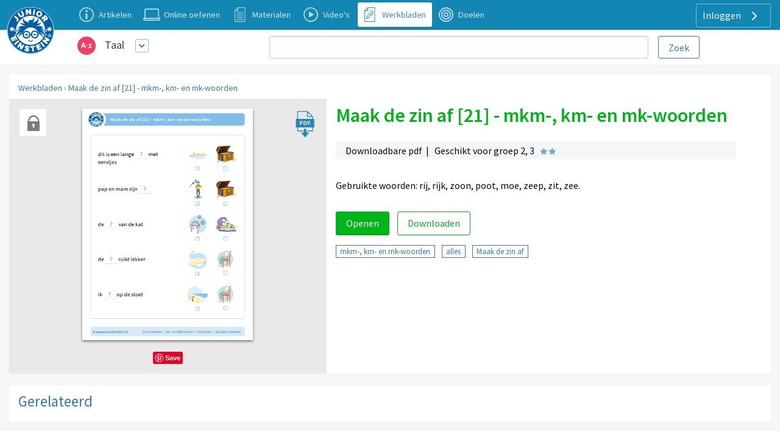

--- FILE ---
content_type: text/html; charset=UTF-8
request_url: https://www.taal-oefenen.nl/werkbladen/maak-de-zin-af-21-mkm--km-en-mk-woorden
body_size: 9739
content:
<!DOCTYPE html>
<html lang="nl-NL">
<head>
    


                <meta charset="UTF-8"/>
<meta name="viewport" content="width=device-width, initial-scale=1">
    



<meta name="generator" content="Junior Einstein BV">

    
    <title>Maak de zin af [21] - mkm-, km- en mk-woorden</title>
    <meta name="keywords" content="werkblad,taal groep 3, blok 3, zinnen, welk plaatje hoort bij de zin?">
    <meta name="description" content="Is dit werkblad wat voor jou: maak de zin af [21] - mkm-, km- en mk-woorden?">
    <meta property="og:url" content="https://www.taal-oefenen.nl/werkbladen/maak-de-zin-af-21-mkm--km-en-mk-woorden"/>
    <meta property="og:type" content="worksheet"/>
    <meta property="og:title" content="Maak de zin af [21] - mkm-, km- en mk-woorden"/>
    <meta property="og:description" content="Gebruikte woorden: rij, rijk, zoon, poot, moe, zeep, zit, zee."/>
    <meta property="og:image" content="https://assets.junioreinstein.nl/nl_junioreinstein/worksheet/29000/28764/5ebbff21986ac.png"/>
                <link href="/template/css/app.css?1700" rel="stylesheet" />
        <link href="/template/css/support.css?1700" rel="stylesheet" />
        <link href="/template/css/exercise_table.css?1700" rel="stylesheet" />
        <link href="/template/css/worksheet-section.css?1700" rel="stylesheet"/>
    
    <link href="/template/css/support.css?1700" rel="stylesheet"/>

    <link rel="apple-touch-icon" sizes="180x180"
      href="/template/images/labels/nl_junioreinstein/icons/apple-touch-icon.png?1700">
<link rel="icon" type="image/png" sizes="32x32"
      href="/template/images/labels/nl_junioreinstein/icons/favicon-32x32.png?1700">
<link rel="icon" type="image/png" sizes="16x16"
      href="/template/images/labels/nl_junioreinstein/icons/favicon-16x16.png?1700">
<link rel="manifest" href="/template/images/labels/nl_junioreinstein/icons/site.webmanifest?1700">
<link rel="mask-icon" href="/template/images/labels/nl_junioreinstein/icons/safari-pinned-tab.svg?1700"
      color="#5bbad5">
<meta name="msapplication-TileColor" content="#da532c">
<meta name="theme-color" content="#ffffff">    <script>(function(w,d,u){w.readyQ=[];w.bindReadyQ=[];function p(x,y){if(x=="ready"){w.bindReadyQ.push(y);}else{w.readyQ.push(x);}};var a={ready:p,bind:p};w.$=w.jQuery=function(f){if(f===d||f===u){return a}else{p(f)}}})(window,document)</script>

            <link rel="canonical" href="https://www.taal-oefenen.nl/werkbladen/maak-de-zin-af-21-mkm--km-en-mk-woorden">
    </head>
<body class="nl_junioreinstein support-base">
<div id="audio_wrapper" style="display:none;">
    <audio id="nexus_audio_player" controls="controls">
    </audio>
</div>







    <div style="position: absolute;z-index: 99">
    <a href="https://www.junioreinstein.nl">
        <img src="/template/images/labels/nl_junioreinstein/logo.svg?1700"
             class="logo-large-svg support-logo">
    </a>
</div>

    <div class="grid-x grid-padding-x support-header-container align-middle" style="margin-top: 0">
        <div class="small-12 large-3 xlarge-4 large-order-2 cell support-user-menu-container" style="text-align: right;">
                        <a href="#" class="pulldown-user" style="display: none">
        </a>

    

    <div class="hide-for-small-only">
        <div class="pulldown user-menu" id="user-pulldown-content" style="display:none;">
            
                
                    <div class="grid-container full user-menu-item">
    <a href="https://www.junioreinstein.nl/">
        <div class="grid-x">
                        <div class="cell shrink icon-container">
                    <img src="/template/images/icons/home.svg" alt="Home-icon">
            </div>
                        <div class="cell auto item-title-container" style="text-align: left;">
                Home
            </div>
                            <div class="cell shrink item-arrow-container">
                    <i class="JE-icon-arrow JE-icon-general" style="color:#377aab;"></i>
                </div>

            

        </div>
    </a>
</div>







                                
            
                                
                    <div class="grid-container full user-menu-group">

    <a href="https://www.junioreinstein.nl/online/home">
        <div class="grid-x">
                        <div class="cell auto item-title-container" style="text-align: left;">
                Particulieren
            </div>
                                                            

        </div>
    </a>

    <div class="grid-x">
        <div class="cell">
            
                <div class="grid-container full user-menu-item">
    <a href="https://www.junioreinstein.nl/online/home">
        <div class="grid-x">
                        <div class="cell shrink icon-container">
                    <img src="/template/images/icons/online.svg" alt="Online oefenen-icon">
            </div>
                        <div class="cell auto item-title-container" style="text-align: left;">
                Online oefenen
            </div>
                            <div class="cell shrink item-arrow-container">
                    <i class="JE-icon-arrow JE-icon-general" style="color:#377aab;"></i>
                </div>

            

        </div>
    </a>
</div>







            
                <div class="grid-container full user-menu-item">
    <a href="https://www.junioreinstein.nl/online/subscriptions">
        <div class="grid-x">
                        <div class="cell shrink icon-container">
                    <img src="/template/images/icons/price.svg" alt="Prijzen en bestellen-icon">
            </div>
                        <div class="cell auto item-title-container" style="text-align: left;">
                Prijzen en bestellen
            </div>
                            <div class="cell shrink item-arrow-container">
                    <i class="JE-icon-arrow JE-icon-general" style="color:#377aab;"></i>
                </div>

            

        </div>
    </a>
</div>







            
                <div class="grid-container full user-menu-item">
    <a href="https://www.junioreinstein.nl/online/reviews">
        <div class="grid-x">
                        <div class="cell shrink icon-container">
                    <img src="/template/images/icons/reviews.svg" alt="Reviews-icon">
            </div>
                        <div class="cell auto item-title-container" style="text-align: left;">
                Reviews
            </div>
                            <div class="cell shrink item-arrow-container">
                    <i class="JE-icon-arrow JE-icon-general" style="color:#377aab;"></i>
                </div>

            

        </div>
    </a>
</div>







            
                <div class="grid-container full user-menu-item">
    <a href="https://webshop.junioreinstein.nl">
        <div class="grid-x">
                        <div class="cell shrink icon-container">
                    <img src="/template/images/icons/book.svg" alt="Leer- en oefenboeken-icon">
            </div>
                        <div class="cell auto item-title-container" style="text-align: left;">
                Leer- en oefenboeken
            </div>
                            <div class="cell shrink item-arrow-container">
                    <i class="JE-icon-arrow JE-icon-general" style="color:#377aab;"></i>
                </div>

            

        </div>
    </a>
</div>







                    </div>
    </div>


</div>




                
            
                                
                    <div class="grid-container full user-menu-group">

    <a href="https://www.junioreinstein.nl/school">
        <div class="grid-x">
                        <div class="cell auto item-title-container" style="text-align: left;">
                Scholen
            </div>
                                                            

        </div>
    </a>

    <div class="grid-x">
        <div class="cell">
            
                <div class="grid-container full user-menu-item">
    <a href="https://www.junioreinstein.nl/school/online">
        <div class="grid-x">
                        <div class="cell shrink icon-container">
                    <img src="/template/images/icons/online.svg" alt="Online leer- en oefenplatform-icon">
            </div>
                        <div class="cell auto item-title-container" style="text-align: left;">
                Online leer- en oefenplatform
            </div>
                            <div class="cell shrink item-arrow-container">
                    <i class="JE-icon-arrow JE-icon-general" style="color:#377aab;"></i>
                </div>

            

        </div>
    </a>
</div>







            
                <div class="grid-container full user-menu-item">
    <a href="https://www.junioreinstein.nl/school/worksheet">
        <div class="grid-x">
                        <div class="cell shrink icon-container">
                    <img src="/template/images/icons/worksheet.svg" alt="Premium werkbladencollectie-icon">
            </div>
                        <div class="cell auto item-title-container" style="text-align: left;">
                Premium werkbladencollectie
            </div>
                            <div class="cell shrink item-arrow-container">
                    <i class="JE-icon-arrow JE-icon-general" style="color:#377aab;"></i>
                </div>

            

        </div>
    </a>
</div>







            
                <div class="grid-container full user-menu-item">
    <a href="https://www.junioreinstein.nl/school/publisher">
        <div class="grid-x">
                        <div class="cell shrink icon-container">
                    <img src="/template/images/icons/book.svg" alt="Educatieve boeken-icon">
            </div>
                        <div class="cell auto item-title-container" style="text-align: left;">
                Educatieve boeken
            </div>
                            <div class="cell shrink item-arrow-container">
                    <i class="JE-icon-arrow JE-icon-general" style="color:#377aab;"></i>
                </div>

            

        </div>
    </a>
</div>







                    </div>
    </div>


</div>




                
            
                
                    <div class="grid-container full user-menu-item">
    <a href="https://www.junioreinstein.nl/instruction/faq">
        <div class="grid-x">
                        <div class="cell shrink icon-container">
                    <img src="/template/images/icons/faq.svg" alt="Veelgestelde vragen-icon">
            </div>
                        <div class="cell auto item-title-container" style="text-align: left;">
                Veelgestelde vragen
            </div>
                            <div class="cell shrink item-arrow-container">
                    <i class="JE-icon-arrow JE-icon-general" style="color:#377aab;"></i>
                </div>

            

        </div>
    </a>
</div>







                                
            
                                
                    <div class="grid-container full user-menu-group">

    <a href="https://www.junioreinstein.nl/about/home">
        <div class="grid-x">
                        <div class="cell auto item-title-container" style="text-align: left;">
                Over Junior Einstein
            </div>
                                                            

        </div>
    </a>

    <div class="grid-x">
        <div class="cell">
            
                <div class="grid-container full user-menu-item">
    <a href="https://www.junioreinstein.nl/vacancy">
        <div class="grid-x">
                        <div class="cell shrink icon-container">
                    <img src="/template/images/icons/vacancies.svg" alt="Vacatures-icon">
            </div>
                        <div class="cell auto item-title-container" style="text-align: left;">
                Vacatures
            </div>
                            <div class="cell shrink item-arrow-container">
                    <i class="JE-icon-arrow JE-icon-general" style="color:#377aab;"></i>
                </div>

            

        </div>
    </a>
</div>







            
                <div class="grid-container full user-menu-item">
    <a href="https://www.junioreinstein.nl/contact">
        <div class="grid-x">
                        <div class="cell shrink icon-container">
                    <img src="/template/images/icons/contact.svg" alt="Contact-icon">
            </div>
                        <div class="cell auto item-title-container" style="text-align: left;">
                Contact
            </div>
                            <div class="cell shrink item-arrow-container">
                    <i class="JE-icon-arrow JE-icon-general" style="color:#377aab;"></i>
                </div>

            

        </div>
    </a>
</div>







            
                <div class="grid-container full user-menu-item">
    <a href="https://www.junioreinstein.nl/about/team">
        <div class="grid-x">
                        <div class="cell shrink icon-container">
                    <img src="/template/images/icons/team.svg" alt="Team-icon">
            </div>
                        <div class="cell auto item-title-container" style="text-align: left;">
                Team
            </div>
                            <div class="cell shrink item-arrow-container">
                    <i class="JE-icon-arrow JE-icon-general" style="color:#377aab;"></i>
                </div>

            

        </div>
    </a>
</div>







                    </div>
    </div>


</div>




                
            
                
                    <div class="grid-container full user-menu-item">
    <a href="https://www.junioreinstein.nl/login">
        <div class="grid-x">
                        <div class="cell shrink icon-container">
                    <img src="/template/images/icons/login.svg" alt="Inloggen-icon">
            </div>
                        <div class="cell auto item-title-container" style="text-align: left;">
                Inloggen
            </div>
                            <div class="cell shrink item-arrow-container">
                    <i class="JE-icon-arrow JE-icon-general" style="color:#377aab;"></i>
                </div>

            

        </div>
    </a>
</div>







                                
                    </div>
    </div>


            <div class="show-for-large">
            <div class="text-right user-anon-buttons" style="">

                                    <a href="/login" class="button hollow ghost radius icon">
                        Inloggen
                        <i class="JE-icon-arrow JE-icon-general default-icon right"></i>
                    </a>
                
            </div>
        </div>
    

    <div class="hide-for-large">
        <button id="hamburger-menu" class="button radius hollow  menu-icon float-right" type="button"
                style="border: none;">
            <i class="JE-icon-menu default-icon JE-icon-general right"></i>
        </button>
    </div>



        </div>
        <div class="small-8 medium-11 large-8 xlarge-7 medium-offset-1  large-order-1 cell">
            <ul class="inline-list support-menu new-menu show-for-medium">


                
                                            <li class="">
                            <a href="/instruction/taal">
                                <div style="display:table">
                                    <div class="support-menu-icon Article"></div>
                                    <div class="support-menu-label">
                                        Artikelen                                    </div>
                                </div>
                            </a>
                        </li>
                    
                                                                                                    

                
                    
                                            <li>
                            <a href="/start">
                                <div style="display:table">
                                    <div class="support-menu-icon Exercise"></div>
                                    <div class="support-menu-label">
                                        Online oefenen                                    </div>
                                </div>
                            </a>
                        </li>
                                                                                                    

                
                    
                                                                                    <li class="">
                            <a href="/ondersteunende-materialen">
                                <div style="display:table">
                                    <div class="support-menu-icon LearningResource"></div>
                                    <div class="support-menu-label">
                                        Materialen                                    </div>
                                </div>
                            </a>
                        </li>
                                                            

                
                    
                                                                                                        <li class="">
                            <a href="/videos">
                                <div style="display:table">
                                    <div class="support-menu-icon Video"></div>
                                    <div class="support-menu-label">Video's</div>
                                </div>
                            </a>
                        </li>
                                        

                
                    
                                                                                                                            <li class="active">
                            <a href="/werkbladen">
                                <div style="display:table">
                                    <div class="support-menu-icon Worksheet"></div>
                                    <div class="support-menu-label">Werkbladen</div>
                                </div>
                            </a>
                        </li>
                    

                
                    
                                                                <li class="">
                            <a href="/doelen">
                                <div style="display:table">
                                    <div class="support-menu-icon Goal"
                                    ></div>
                                    <div class="support-menu-label">
                                        Doelen                                    </div>
                                </div>
                            </a>
                        </li>
                                                                                

                
            </ul>
        </div>
    </div>

<div id="mobile-menu"></div>

<div class="grid-container full">
    <div class="grid-x grid-padding-x support-header-second-row" style="background-color: #fff;">

        <div class="small-12 large-offset-1 medium-5 large-3  cell">
            <div class="grid-x pulldown-subsite" style="margin-top: 7px;margin-bottom: 7px;height: 40px;">
                <div class="cell shrink">
                    <img src="https://assets.junioreinstein.nl/nl_junioreinstein/misc/icons/1000/268/606d98f45718f_nl.taaloefenen.svg" alt=""
                         style="width:30px; height: 30px;margin:0 5px 5px 5px;vertical-align: middle;">

                </div>
                <div class="cell auto user-menu-container">
                    
<table style="width: auto; display:inline-block">
    <tr>
        <td style="padding-left:1rem;padding-right: 0.5rem">
            <a href="https://www.taal-oefenen.nl/all_content" class="white">Taal</a>
        </td>
        <td>
            <a href="#" class="dropdown-list button small hollow ghost radius pulldown-sites" style="padding:0.2rem;display: inline-block;margin:0;">
                <i class="JE-icon-arrow-down JE-icon-general"></i>
            </a>
        </td>

    </tr>
</table>

<div id="pulldown-sites-content" class="pulldown" style="display:none;">
    

                    
                <a href="https://www.rekenen-oefenen.nl/all_content?nwt=" class="pulldown-row pulldown-row-sites">
                    <img class="JE-icon-general" src="https://assets.junioreinstein.nl/nl_junioreinstein/misc/icons/1000/267/606d98d2ca6c0_nl.rekenenoefenen.svg" style="width:30px; height: 30px; margin-right: 5px;">
                    Rekenen
                </a>

            
        

    

                    
                <a href="https://www.taal-oefenen.nl/all_content?nwt=" class="pulldown-row pulldown-row-sites">
                    <img class="JE-icon-general" src="https://assets.junioreinstein.nl/nl_junioreinstein/misc/icons/1000/268/606d98f45718f_nl.taaloefenen.svg" style="width:30px; height: 30px; margin-right: 5px;">
                    Taal
                </a>

            
        

    

                    
                <a href="https://www.begrijpend-lezen-oefenen.nl/all_content?nwt=" class="pulldown-row pulldown-row-sites">
                    <img class="JE-icon-general" src="https://assets.junioreinstein.nl/nl_junioreinstein/misc/icons/1000/270/606d857463951_nl.begrijpendlezenoefenen.svg" style="width:30px; height: 30px; margin-right: 5px;">
                    Begrijpend lezen
                </a>

            
        

    

                    
                <a href="https://www.ieptoets-oefenen.nl/all_content?nwt=" class="pulldown-row pulldown-row-sites">
                    <img class="JE-icon-general" src="https://assets.junioreinstein.nl/nl_junioreinstein/misc/icons/1000/271/606d988a1ef8e_nl.ieptoetsoefenen.svg" style="width:30px; height: 30px; margin-right: 5px;">
                    IEP Toets
                </a>

            
        

    

                    
                <a href="https://www.verkeer-oefenen.nl/all_content?nwt=" class="pulldown-row pulldown-row-sites">
                    <img class="JE-icon-general" src="https://assets.junioreinstein.nl/nl_junioreinstein/misc/icons/1000/272/606d990a8e1a6_nl.verkeeroefenen.svg" style="width:30px; height: 30px; margin-right: 5px;">
                    Verkeer
                </a>

            
        

    

                    
                <a href="https://www.natuur-en-techniek-oefenen.nl/all_content?nwt=" class="pulldown-row pulldown-row-sites">
                    <img class="JE-icon-general" src="https://assets.junioreinstein.nl/nl_junioreinstein/misc/icons/1000/273/606d98c5c8ee0_nl.natuurentechniekoefenen.svg" style="width:30px; height: 30px; margin-right: 5px;">
                    Natuur &amp; techniek
                </a>

            
        

    

                    
                <a href="https://www.geschiedenis-oefenen.nl/all_content?nwt=" class="pulldown-row pulldown-row-sites">
                    <img class="JE-icon-general" src="https://assets.junioreinstein.nl/nl_junioreinstein/misc/icons/1000/274/606d8c36b0c90_nl.geschiedenisoefenen.svg" style="width:30px; height: 30px; margin-right: 5px;">
                    Geschiedenis
                </a>

            
        

    

                    
                <a href="https://www.aardrijkskunde-oefenen.nl/all_content?nwt=" class="pulldown-row pulldown-row-sites">
                    <img class="JE-icon-general" src="https://assets.junioreinstein.nl/nl_junioreinstein/misc/icons/1000/275/606d85f90531a_nl.aardrijkskundeoefenen.svg" style="width:30px; height: 30px; margin-right: 5px;">
                    Aardrijkskunde
                </a>

            
        

    

                    
                <a href="https://www.de-tafels-oefenen.nl/all_content?nwt=" class="pulldown-row pulldown-row-sites">
                    <img class="JE-icon-general" src="https://assets.junioreinstein.nl/nl_junioreinstein/misc/icons/1000/276/606d8c2161186_nl.detafelsoefenen.svg" style="width:30px; height: 30px; margin-right: 5px;">
                    De tafels
                </a>

            
        

    

                    
                <a href="https://www.levensbeschouwing-oefenen.nl/all_content?nwt=" class="pulldown-row pulldown-row-sites">
                    <img class="JE-icon-general" src="https://assets.junioreinstein.nl/nl_junioreinstein/misc/icons/1000/277/606d98bb0030e_nl.levensbeschouwingoefenen.svg" style="width:30px; height: 30px; margin-right: 5px;">
                    Levensbeschouwing
                </a>

            
        

    

                    
                <a href="https://www.topo-oefenen.nl/all_content?nwt=" class="pulldown-row pulldown-row-sites">
                    <img class="JE-icon-general" src="https://assets.junioreinstein.nl/nl_junioreinstein/misc/icons/1000/278/606d99008853a_nl.topooefenen.svg" style="width:30px; height: 30px; margin-right: 5px;">
                    Topo
                </a>

            
        

    

                    
                <a href="https://www.kleuters-oefenen.nl/all_content?nwt=" class="pulldown-row pulldown-row-sites">
                    <img class="JE-icon-general" src="https://assets.junioreinstein.nl/nl_junioreinstein/misc/icons/1000/306/606d989b72c87_nl.kleutersoefenen.svg" style="width:30px; height: 30px; margin-right: 5px;">
                    Kleuters
                </a>

            
        

    

                    
                <a href="https://www.junioreinstein.nl/all_content?nwt=" class="pulldown-row pulldown-row-sites">
                    <img class="JE-icon-general" src="https://assets.junioreinstein.nl/nl_junioreinstein/misc/icons/1000/308/606d98937d9ee_nl.junioreinstein.svg" style="width:30px; height: 30px; margin-right: 5px;">
                    JE Leerdoelen
                </a>

            
        

    

                    
                <a href="https://www.engels-oefenen.nl/all_content?nwt=" class="pulldown-row pulldown-row-sites">
                    <img class="JE-icon-general" src="https://assets.junioreinstein.nl/nl_junioreinstein/misc/icons/1000/312/606d8c2c91015_nl.engelsoefenen.svg" style="width:30px; height: 30px; margin-right: 5px;">
                    Engels
                </a>

            
        

    

                    
                <a href="https://spelling.junioreinstein.nl/all_content?nwt=" class="pulldown-row pulldown-row-sites">
                    <img class="JE-icon-general" src="https://assets.junioreinstein.nl/nl_junioreinstein/misc/icons/1000/317/5754c31108484d14d13fd636.svg" style="width:30px; height: 30px; margin-right: 5px;">
                    Spelling
                </a>

            
        

    

                    
                <a href="https://automatiseren.junioreinstein.nl/all_content?nwt=" class="pulldown-row pulldown-row-sites">
                    <img class="JE-icon-general" src="https://assets.junioreinstein.nl/nl_junioreinstein/misc/icons/1000/320/3cd42aba71007d67f3d65486.svg" style="width:30px; height: 30px; margin-right: 5px;">
                    Automatiseren
                </a>

            
        

    

                    
                <a href="https://doorstroomtoets.junioreinstein.nl/all_content?nwt=" class="pulldown-row pulldown-row-sites">
                    <img class="JE-icon-general" src="https://assets.junioreinstein.nl/nl_junioreinstein/misc/icons/1000/321/02540189e33e45ff09e18f45.svg" style="width:30px; height: 30px; margin-right: 5px;">
                    Doorstroomtoets
                </a>

            
        

    

                    
                <a href="https://toetsen.junioreinstein.nl/all_content?nwt=" class="pulldown-row pulldown-row-sites">
                    <img class="JE-icon-general" src="https://assets.junioreinstein.nl/nl_junioreinstein/misc/icons/1000/322/abfe953ff9a16135951ca336.svg" style="width:30px; height: 30px; margin-right: 5px;">
                    Toetsen
                </a>

            
        

    

                    
                <a href="https://lvstoetsen.junioreinstein.nl/all_content?nwt=" class="pulldown-row pulldown-row-sites">
                    <img class="JE-icon-general" src="https://assets.junioreinstein.nl/nl_junioreinstein/misc/icons/1000/322/abfe953ff9a16135951ca336.svg" style="width:30px; height: 30px; margin-right: 5px;">
                    LVS-Toetsen
                </a>

            
        

    </div>

<script>

    $(document).ready(function () {
        $('#pulldown-sites-content').show();
        $('.pulldown-sites').tooltipster({
            // we detach the element from the page and give it to Tooltipster to serve as content
            content: $('#pulldown-sites-content').detach(),
            // if you use a single element as content for several tooltips, set this option to true
            contentCloning: false,
            theme: ['tooltipster-light', 'pulldown-menu'],
            interactive: true,
            trigger: 'custom',
            triggerOpen: {
                mouseenter: true,
                touchstart: true
            },
            triggerClose: {
                mouseleave: true,
                scroll: true,
                tap: true
            }
        });
    });
</script>                </div>


            </div>
        </div>
        
            <div class="small-12 medium-offset-0 medium-7 large-7 xxlarge-6  cell search-holder end">

                <form id="nexus-search-bar" action="/search/query_suggestion">
    <div class="grid-x">
        <div class="cell auto" style="position:relative;">
            <input type="search" style="border-radius:3px;margin-bottom: 0" name="nexusSearchTerm"
                   value=""
                   autocomplete="off"/>
            <div id="nexus-highlight-holder" style=""></div>
        </div>
        <div class="cell shrink">
            <input id="nexus-search-submit" type="submit" value="Zoek"
                   class="button hollow radius" style="padding:10px 1em 9px 1em;margin-bottom: 0;margin-left: 1rem;">
        </div>
    </div>


    <input type="hidden" name="engineName" value="nl-junioreinstein-content-objects">
    <input type="hidden" name="submitActionRoute-name" value="/search/content">
    <input type="hidden" name="token" value="e054f6.Jd6D0icEBIM9LnY_dWIkDqZT6woscyY1Micrl9cWhYc.dOrVpHNudbYLYBJqIClwY8tgnXpkS21XZkVuxOBF_8VnjeiiS1JywFlxAQ">
</form>




            </div>

        

    </div>

</div>









<div class="row small-collapse medium-uncollapse">
    
    <div class="small-12 xxlarge-12 columns support" >
        

<noscript>
    <style type="text/css">
        .pagecontainer {display:none;}
    </style>
    <div class="noscriptmsg">
        <div class="callout error">
            Je hebt javascript niet geactiveerd. Je kunt zonder javascript deze site niet gebruiken.        </div>

    </div>
</noscript>


            <div id="button-nav" class="show-for-small-only">
            <span class="hcat-icon hcat">
                <i class="JE-icon-arrow-left JE-icon-general bluetext small-arrow-left"
                   style="vertical-align:middle"></i>
                <a href="/werkbladen">Werkbladen</a>
            </span>
    </div>

    <div class="row  panel show-for-medium" style="margin-top: 1rem;">
        <div class="small-12 columns breadcrumb" style="padding-top: 10px;">
            <a href="/werkbladen">Werkbladen</a> › <a href="/werkbladen/maak-de-zin-af-21-mkm--km-en-mk-woorden">Maak de zin af [21] - mkm-, km- en mk-woorden</a>
        </div>
    </div>


    <div class="row panel">

        <div class="small-12 medium-7 medium-push-5 worksheet-description columns small-only-text-center">

            <h1>Maak de zin af [21] - mkm-, km- en mk-woorden</h1>


            <div class="row collapse">
                <div class="small-12 hide-for-medium columns worksheet-list-block-image-holder small-only-text-center">
                                            <div class="premium-icon-holder-detail" style="margin-left: 1rem;"></div>
                                        <img alt="" src="https://assets.junioreinstein.nl/nl_junioreinstein/worksheet/29000/28764/5ebbff21986ac.png">
                </div>
                <div class="small-12 columns">

                    <div class="material-features-holder" style="display: block;">
                        <div class="worksheet-features" style="margin-bottom: 0.4rem;display: block">
                            Downloadbare pdf&nbsp;&nbsp;|&nbsp;&nbsp;
                                                            Geschikt voor groep 2, 3
                                                                                        <div class="difficulty-stars stars-2">&nbsp;</div>
                                                    </div>
                    </div>


                    <div class="object-description">
                        Gebruikte woorden: rij, rijk, zoon, poot, moe, zeep, zit, zee.
                    </div>


                </div>
            </div>

            <div class="">

                <form name="form" method="post" novalidate="novalidate">

                <a class="button success radius" href="/werkbladen/maak-de-zin-af-21-mkm--km-en-mk-woorden?print=1">
                    Openen                </a>
                <button type="submit" id="form_button_download" name="form[button_download]" class="button radius success hollow">Downloaden</button>
                <input type="hidden" id="form__token" name="form[_token]" value="6a7.wktI06BBomNZ4kyAgoqWCYOJyJmTa-M0bQfdxlpUEYM.hy4gpJQO_RdvtSnP8rnVeOa5hNDdJ5JsK1GPqQMCWsr6ZguXxwDBCGC0Jw" /></form>

                                
                    

                        <a href="/werkbladen/tags/@42"
                           class="button hollow tiny">
                            mkm-, km- en mk-woorden
                        </a>
                    

                        <a href="/werkbladen/tags/@51"
                           class="button hollow tiny">
                            alles
                        </a>
                    

                        <a href="/werkbladen/tags/@243"
                           class="button hollow tiny">
                            Maak de zin af
                        </a>
                    
                
            </div>
            
            

        </div>
        <div class="show-for-medium medium-5 medium-pull-7 columns worksheet-image-holder">

            <a href="/werkbladen/maak-de-zin-af-21-mkm--km-en-mk-woorden?print=1">
                <div class="">
                                            <div class="premium-icon-holder-detail"></div>
                    
                    <img alt="" src="https://assets.junioreinstein.nl/nl_junioreinstein/worksheet/29000/28764/5ebbff21986ac.png">
                </div>
            </a>
            <div class="social-media" style="text-align: center;margin-top:1rem;">
                <a data-pin-do="buttonPin"
                   data-pin-media="https://assets.junioreinstein.nl/nl_junioreinstein/worksheet/29000/28764/5ebbff21986ac.png"
                   data-pin-id="https://www.taal-oefenen.nl/werkbladen/maak-de-zin-af-21-mkm--km-en-mk-woorden"
                   data-pin-url="https://www.taal-oefenen.nl/werkbladen/maak-de-zin-af-21-mkm--km-en-mk-woorden"
                   data-pin-description="Maak de zin af [21] - mkm-, km- en mk-woorden"
                   href="https://www.pinterest.com/pin/create/button/"></a>
                                                                                                                                                                            </div>
        </div>
    </div>


    <!-- connections -->
            <div class="row panel margin-top" style="margin-bottom: 20px;">
            <div class="small-12 columns" style="padding-top: 10px;padding-bottom: 10px;">
                <h4>Gerelateerd</h4>

            </div>
        </div>
                <div class="row small-up-1 medium-up-2 large-up-3 xlarge-up-4 xxlarge-up-5 collapse connection-blocks">
            


                

                                            <div class="column column-block support-block-container">

    <a href="https://www.taal-oefenen.nl/werkbladen/maak-de-zin-af-19-mkm--km-en-mk-woorden">
        <div class="support-block worksheet">

            
            <div class="support-type-indicator worksheet">
            </div>

            <div class="thumb-container">
                <img class="dropshadow" src="https://assets.junioreinstein.nl/nl_junioreinstein/worksheet/29000/28758/5ebbff210ca1f.png">
            </div>
            <div class="thumb-name">
                <span class="name-support">Maak de zin af [19] - mkm-, km- en mk-woorden</span>
                <div>
                    <span class="thumb-short-info">
                                    Groep 2, 3
                                    </span>
                                            <div class="difficulty-stars stars-2">&nbsp;</div>
                    
                </div>
            </div>

        </div>
    </a>
</div>


            
                                                <div class="column column-block support-block-container">

    <a href="https://www.taal-oefenen.nl/werkbladen/maak-de-zin-af-20-mkm--km-en-mk-woorden">
        <div class="support-block worksheet">

                            <div class="premium-icon-holder">
                </div>
            
            <div class="support-type-indicator worksheet">
            </div>

            <div class="thumb-container">
                <img class="dropshadow" src="https://assets.junioreinstein.nl/nl_junioreinstein/worksheet/29000/28761/5ebbff215c858.png">
            </div>
            <div class="thumb-name">
                <span class="name-support">Maak de zin af [20] - mkm-, km- en mk-woorden</span>
                <div>
                    <span class="thumb-short-info">
                                    Groep 2, 3
                                    </span>
                                            <div class="difficulty-stars stars-2">&nbsp;</div>
                    
                </div>
            </div>

        </div>
    </a>
</div>


            
                                                <div class="column column-block support-block-container">

    <a href="https://www.taal-oefenen.nl/werkbladen/maak-de-zin-af-23-mkm--km-en-mk-woorden">
        <div class="support-block worksheet">

                            <div class="premium-icon-holder">
                </div>
            
            <div class="support-type-indicator worksheet">
            </div>

            <div class="thumb-container">
                <img class="dropshadow" src="https://assets.junioreinstein.nl/nl_junioreinstein/worksheet/29000/28767/5ebbff21d0d9d.png">
            </div>
            <div class="thumb-name">
                <span class="name-support">Maak de zin af [23] - mkm-, km- en mk-woorden</span>
                <div>
                    <span class="thumb-short-info">
                                    Groep 2, 3
                                    </span>
                                            <div class="difficulty-stars stars-2">&nbsp;</div>
                    
                </div>
            </div>

        </div>
    </a>
</div>


            
                                                <div class="column column-block support-block-container">

    <a href="https://www.taal-oefenen.nl/werkbladen/maak-de-zin-af-24-mkm--km-en-mk-woorden">
        <div class="support-block worksheet">

                            <div class="premium-icon-holder">
                </div>
            
            <div class="support-type-indicator worksheet">
            </div>

            <div class="thumb-container">
                <img class="dropshadow" src="https://assets.junioreinstein.nl/nl_junioreinstein/worksheet/29000/28770/5ebbff221c7db.png">
            </div>
            <div class="thumb-name">
                <span class="name-support">Maak de zin af [24] - mkm-, km- en mk-woorden</span>
                <div>
                    <span class="thumb-short-info">
                                    Groep 2, 3
                                    </span>
                                            <div class="difficulty-stars stars-2">&nbsp;</div>
                    
                </div>
            </div>

        </div>
    </a>
</div>


            
                                                <div class="column column-block support-block-container">

    <a href="https://www.taal-oefenen.nl/werkbladen/maak-de-zin-af-25-mkm--km-en-mk-woorden">
        <div class="support-block worksheet">

                            <div class="premium-icon-holder">
                </div>
            
            <div class="support-type-indicator worksheet">
            </div>

            <div class="thumb-container">
                <img class="dropshadow" src="https://assets.junioreinstein.nl/nl_junioreinstein/worksheet/29000/28773/5ebbff224e3fe.png">
            </div>
            <div class="thumb-name">
                <span class="name-support">Maak de zin af [25] - mkm-, km- en mk-woorden</span>
                <div>
                    <span class="thumb-short-info">
                                    Groep 2, 3
                                    </span>
                                            <div class="difficulty-stars stars-2">&nbsp;</div>
                    
                </div>
            </div>

        </div>
    </a>
</div>


            
                                
        </div>
    
                <div class="row panel margin-top">
            <div class="small-12 xxlarge-9 hud-menu-on-white columns end" style="padding-bottom: 20px;">
                

                
<br>
<div id="support-inspection-menu">
    

</div>



    <h4>Online oefenen met dit onderwerp</h4>
    



<div class="exercises-table">

    
            

                            




        <div class="exercises-table-row">
            
                                                                    <div class="exercises-table-column stars show-for-medium">
                        <span class="stars-block  stars-3">3</span>
                    </div>
                
            
            
            

            <div class="exercises-table-column link ">


                
                
                
                                            <a href="/taal-groep-3/blok-3/zinnen/welk-plaatje-hoort-bij-de-zin/oefening-2-alles">oefening 2 (alles)</a>
                    

                                <span 
        data-string="[base64]" 
        data-signature="c0caa7c48741c53a27a7191e00968a91" 
        class="google-speech hidden-basic">&nbsp</span>


                
                                                    
                
                                    <div class="exercise-breadcrumb show-for-medium">

                        <a href="/taal-groep-3">Taal groep 3</a> › <a href="/taal-groep-3/blok-3">Blok 3</a> › <a href="/taal-groep-3/blok-3/zinnen">Zinnen</a> › <a href="/taal-groep-3/blok-3/zinnen/welk-plaatje-hoort-bij-de-zin">welk plaatje hoort bij de zin?</a> › <a href="/taal-groep-3/blok-3/zinnen/welk-plaatje-hoort-bij-de-zin/oefening-2-alles">oefening 2 (alles)</a>

                    </div>

                            </div>

                                                            <div class="exercises-table-column stars hide-for-medium">
                        <span class="stars-block  stars-3">3</span>
                    </div>
                
            

            
            <div class="exercises-table-column support-icons" style="width:100%">
                <table class="support-icons-table">
                    <tr>
                        
                        

                                                                            

                                                
                                                
                                                
                                                
                                                
                                                  
                                                                            <td>
                                <a class="tooltip-support grouped worksheet-connection"
                                   title="Werkblad (pdf)"
                                   href="https://www.taal-oefenen.nl/werkbladen/maak-de-zin-af-19-mkm--km-en-mk-woorden">&nbsp;</a>
                            </td>
                        

                        <td class="stats">
                            <div class="tooltip-stats">

                                                                                                        
            <div>
               <a href="/subscription/required_3" class="progress-tooltip" title="&lt;div class=&quot;progress-circle-big&quot;&gt;
            &lt;div&gt;
               &lt;a href=&quot;&quot; class=&quot;&quot; title=&quot;&quot; style=&quot;background-image: none&quot;&gt;
                &lt;svg class=&quot;progress&quot; width=&quot;80&quot; height=&quot;80&quot; viewBox=&quot;0 0 80 80&quot;&gt;
                    &lt;circle class=&quot;progress__meter&quot; cx=&quot;40&quot; cy=&quot;40&quot; r=&quot;27&quot; stroke-width=&quot;15&quot; /&gt;
                    &lt;circle class=&quot;progress__value&quot; cx=&quot;40&quot; cy=&quot;40&quot; r=&quot;27&quot; stroke-width=&quot;15&quot; style=&quot;stroke:; stroke-dasharray: 169.56; stroke-dashoffset: 169.56&quot; /&gt;
                &lt;/svg&gt;
               &lt;/a&gt;
            &lt;/div&gt;&lt;/div&gt;&lt;div style=&quot;width:120px;text-align:center;font-size: 0.875rem;line-height: 0.95rem;margin: 10px 0;&quot;&gt;Log in om je voortgang te zien.&lt;/div&gt;" style="background-image: none">
                <svg class="progress" width="20" height="20" viewBox="0 0 20 20">
                    <circle class="progress__meter" cx="10" cy="10" r="7" stroke-width="5" />
                    <circle class="progress__value" cx="10" cy="10" r="7" stroke-width="5" style="stroke:; stroke-dasharray: 43.96; stroke-dashoffset: 43.96" />
                </svg>
               </a>
            </div>
                                
                            </div>
                        </td>

                                                                                <td class="earned-stars">
                                <div class="earned-stars">
                                                                            <span class="star star-outline"></span>
                                    
                                </div>
                            </td>
                        


                    </tr>
                </table>
            </div>


        </div>
    
    
</div>

<div class="reveal" id="video-modal" data-reveal="true" data-reset-on-close="true">
    <button class="close-button close-reveal-modal float-right" data-close aria-label="Close reveal" type="button">
        <span aria-hidden="true">&times;</span>
    </button>
    <div class="flex-video">
        <video id="video" controls>
            <source id="mp4Source" src="" type="video/mp4">
            Uw browser ondersteunt niet de html5 video tag.        </video>
    </div>
</div>






            </div>
        </div>

    

    <div class="row panel" style="margin-top: 20px;">
        <div class="small-12 columns" style="padding-bottom: 20px;">
            <div class="all-subjects-block show-for-medium">
    <h4 style="margin-bottom: 1rem;">
        Je kunt alle vakken oefenen bij Junior Einstein</h4>
    <div class="row collapse ">
        <div class="small-12 large-7 columns">
            <div class="show-for-large">
                Junior Einstein biedt een aantrekkelijke en complete online oefenomgeving die perfect aansluit bij het onderwijs op de basisschool. Je kunt oefenen op je eigen niveau en sterren, plaatjes en medailles verdienen.            </div>
            <div class="row pulldown collapse small-up-1 medium-up-2 category-icons-list" style="margin-top: 1rem;">

                                                    
                
                    <div class="columns pulldown-row">
                        <div class="pulldown-row-deeper">
                            <a rel="nofollow" href="https://www.rekenen-oefenen.nl">

                                <img src="https://assets.junioreinstein.nl/nl_junioreinstein/misc/icons/1000/267/606d98d2ca6c0_nl.rekenenoefenen.svg" style="max-width: 30px; height: 30px;margin: 0 5px 2px 0"/>
                                Rekenen
                            </a>
                        </div>

                    </div>
                
                    <div class="columns pulldown-row">
                        <div class="pulldown-row-deeper">
                            <a rel="nofollow" href="https://www.taal-oefenen.nl">

                                <img src="https://assets.junioreinstein.nl/nl_junioreinstein/misc/icons/1000/268/606d98f45718f_nl.taaloefenen.svg" style="max-width: 30px; height: 30px;margin: 0 5px 2px 0"/>
                                Taal
                            </a>
                        </div>

                    </div>
                
                    <div class="columns pulldown-row">
                        <div class="pulldown-row-deeper">
                            <a rel="nofollow" href="https://www.begrijpend-lezen-oefenen.nl">

                                <img src="https://assets.junioreinstein.nl/nl_junioreinstein/misc/icons/1000/270/606d857463951_nl.begrijpendlezenoefenen.svg" style="max-width: 30px; height: 30px;margin: 0 5px 2px 0"/>
                                Begrijpend lezen
                            </a>
                        </div>

                    </div>
                
                    <div class="columns pulldown-row">
                        <div class="pulldown-row-deeper">
                            <a rel="nofollow" href="https://www.ieptoets-oefenen.nl">

                                <img src="https://assets.junioreinstein.nl/nl_junioreinstein/misc/icons/1000/271/606d988a1ef8e_nl.ieptoetsoefenen.svg" style="max-width: 30px; height: 30px;margin: 0 5px 2px 0"/>
                                IEP Toets
                            </a>
                        </div>

                    </div>
                
                    <div class="columns pulldown-row">
                        <div class="pulldown-row-deeper">
                            <a rel="nofollow" href="https://www.verkeer-oefenen.nl">

                                <img src="https://assets.junioreinstein.nl/nl_junioreinstein/misc/icons/1000/272/606d990a8e1a6_nl.verkeeroefenen.svg" style="max-width: 30px; height: 30px;margin: 0 5px 2px 0"/>
                                Verkeer
                            </a>
                        </div>

                    </div>
                
                    <div class="columns pulldown-row">
                        <div class="pulldown-row-deeper">
                            <a rel="nofollow" href="https://www.natuur-en-techniek-oefenen.nl">

                                <img src="https://assets.junioreinstein.nl/nl_junioreinstein/misc/icons/1000/273/606d98c5c8ee0_nl.natuurentechniekoefenen.svg" style="max-width: 30px; height: 30px;margin: 0 5px 2px 0"/>
                                Natuur &amp; techniek
                            </a>
                        </div>

                    </div>
                
                    <div class="columns pulldown-row">
                        <div class="pulldown-row-deeper">
                            <a rel="nofollow" href="https://www.geschiedenis-oefenen.nl">

                                <img src="https://assets.junioreinstein.nl/nl_junioreinstein/misc/icons/1000/274/606d8c36b0c90_nl.geschiedenisoefenen.svg" style="max-width: 30px; height: 30px;margin: 0 5px 2px 0"/>
                                Geschiedenis
                            </a>
                        </div>

                    </div>
                
                    <div class="columns pulldown-row">
                        <div class="pulldown-row-deeper">
                            <a rel="nofollow" href="https://www.aardrijkskunde-oefenen.nl">

                                <img src="https://assets.junioreinstein.nl/nl_junioreinstein/misc/icons/1000/275/606d85f90531a_nl.aardrijkskundeoefenen.svg" style="max-width: 30px; height: 30px;margin: 0 5px 2px 0"/>
                                Aardrijkskunde
                            </a>
                        </div>

                    </div>
                
                    <div class="columns pulldown-row">
                        <div class="pulldown-row-deeper">
                            <a rel="nofollow" href="https://www.de-tafels-oefenen.nl">

                                <img src="https://assets.junioreinstein.nl/nl_junioreinstein/misc/icons/1000/276/606d8c2161186_nl.detafelsoefenen.svg" style="max-width: 30px; height: 30px;margin: 0 5px 2px 0"/>
                                De tafels
                            </a>
                        </div>

                    </div>
                
                    <div class="columns pulldown-row">
                        <div class="pulldown-row-deeper">
                            <a rel="nofollow" href="https://www.levensbeschouwing-oefenen.nl">

                                <img src="https://assets.junioreinstein.nl/nl_junioreinstein/misc/icons/1000/277/606d98bb0030e_nl.levensbeschouwingoefenen.svg" style="max-width: 30px; height: 30px;margin: 0 5px 2px 0"/>
                                Levensbeschouwing
                            </a>
                        </div>

                    </div>
                
                    <div class="columns pulldown-row">
                        <div class="pulldown-row-deeper">
                            <a rel="nofollow" href="https://www.topo-oefenen.nl">

                                <img src="https://assets.junioreinstein.nl/nl_junioreinstein/misc/icons/1000/278/606d99008853a_nl.topooefenen.svg" style="max-width: 30px; height: 30px;margin: 0 5px 2px 0"/>
                                Topo
                            </a>
                        </div>

                    </div>
                
                    <div class="columns pulldown-row">
                        <div class="pulldown-row-deeper">
                            <a rel="nofollow" href="https://www.kleuters-oefenen.nl">

                                <img src="https://assets.junioreinstein.nl/nl_junioreinstein/misc/icons/1000/306/606d989b72c87_nl.kleutersoefenen.svg" style="max-width: 30px; height: 30px;margin: 0 5px 2px 0"/>
                                Kleuters
                            </a>
                        </div>

                    </div>
                
                    <div class="columns pulldown-row">
                        <div class="pulldown-row-deeper">
                            <a rel="nofollow" href="https://www.junioreinstein.nl">

                                <img src="https://assets.junioreinstein.nl/nl_junioreinstein/misc/icons/1000/308/606d98937d9ee_nl.junioreinstein.svg" style="max-width: 30px; height: 30px;margin: 0 5px 2px 0"/>
                                JE Leerdoelen
                            </a>
                        </div>

                    </div>
                
                    <div class="columns pulldown-row">
                        <div class="pulldown-row-deeper">
                            <a rel="nofollow" href="https://www.engels-oefenen.nl">

                                <img src="https://assets.junioreinstein.nl/nl_junioreinstein/misc/icons/1000/312/606d8c2c91015_nl.engelsoefenen.svg" style="max-width: 30px; height: 30px;margin: 0 5px 2px 0"/>
                                Engels
                            </a>
                        </div>

                    </div>
                
                    <div class="columns pulldown-row">
                        <div class="pulldown-row-deeper">
                            <a rel="nofollow" href="https://spelling.junioreinstein.nl">

                                <img src="https://assets.junioreinstein.nl/nl_junioreinstein/misc/icons/1000/317/5754c31108484d14d13fd636.svg" style="max-width: 30px; height: 30px;margin: 0 5px 2px 0"/>
                                Spelling
                            </a>
                        </div>

                    </div>
                
                    <div class="columns pulldown-row">
                        <div class="pulldown-row-deeper">
                            <a rel="nofollow" href="https://automatiseren.junioreinstein.nl">

                                <img src="https://assets.junioreinstein.nl/nl_junioreinstein/misc/icons/1000/320/3cd42aba71007d67f3d65486.svg" style="max-width: 30px; height: 30px;margin: 0 5px 2px 0"/>
                                Automatiseren
                            </a>
                        </div>

                    </div>
                
                    <div class="columns pulldown-row">
                        <div class="pulldown-row-deeper">
                            <a rel="nofollow" href="https://doorstroomtoets.junioreinstein.nl">

                                <img src="https://assets.junioreinstein.nl/nl_junioreinstein/misc/icons/1000/321/02540189e33e45ff09e18f45.svg" style="max-width: 30px; height: 30px;margin: 0 5px 2px 0"/>
                                Doorstroomtoets
                            </a>
                        </div>

                    </div>
                
                    <div class="columns pulldown-row">
                        <div class="pulldown-row-deeper">
                            <a rel="nofollow" href="https://toetsen.junioreinstein.nl">

                                <img src="https://assets.junioreinstein.nl/nl_junioreinstein/misc/icons/1000/322/abfe953ff9a16135951ca336.svg" style="max-width: 30px; height: 30px;margin: 0 5px 2px 0"/>
                                Toetsen
                            </a>
                        </div>

                    </div>
                
                    <div class="columns pulldown-row">
                        <div class="pulldown-row-deeper">
                            <a rel="nofollow" href="https://lvstoetsen.junioreinstein.nl">

                                <img src="https://assets.junioreinstein.nl/nl_junioreinstein/misc/icons/1000/322/abfe953ff9a16135951ca336.svg" style="max-width: 30px; height: 30px;margin: 0 5px 2px 0"/>
                                LVS-Toetsen
                            </a>
                        </div>

                    </div>
                



            </div>
        </div>
        <div class="small-5 show-for-large columns" style="text-align: center;padding:0 1.5rem;">
            <img src="/template/images/support/werkbladen-meisje.jpg?1700">

        </div>
    </div>


</div>        </div>
    </div>
    <br>
    <br>


    </div>

</div>
<div id="js-school-premium" data-is-school-premium="1">
</div>

    <footer>
    <div class="row expanded application-footer">
        <div style="text-align: center;margin:1.5rem;">
            

        <div class="social-media">


            
                <a href="https://www.facebook.com/junioreinstein.nl" target="_blank">
                    <img src="/template/images/social/facebook-icon.svg?1700">
                </a>

            
                <a href="https://nl.pinterest.com/junioreinst0541" target="_blank">
                    <img src="/template/images/social/pinterest-icon.svg?1700">
                </a>

            
                <a href="https://www.instagram.com/junior_einstein/?hl=nl" target="_blank">
                    <img src="/template/images/social/instagram-icon.svg?1700">
                </a>

            
        </div>
        </div>

        <div class="small-12 xlarge-10 xlarge-offset-1 columns end ">
                        <div class="row small-up-2 medium-up-3  large-up-7  show-for-large">


                
                    <div class="column column-block" style="font-size: 0.875rem;margin-bottom: 1rem;">

                        <span style="font-weight:600"><a href="/werkbladen/spelling">Spelling</a> </span><br>
                        <div class="footer-hcats">
                                                                                                                            <a href="/werkbladen/spelling/klankwoorden-1">Klankwoorden [1]</a><br>
                                                                    <a href="/werkbladen/spelling/klankwoorden-2">Klankwoorden [2]</a><br>
                                                                    <a href="/werkbladen/spelling/regelwoorden-1">Regelwoorden [1]</a><br>
                                                                    <a href="/werkbladen/spelling/regelwoorden-2">Regelwoorden [2]</a><br>
                                                                    <a href="/werkbladen/spelling/weetwoorden">Weetwoorden</a><br>
                                                                    <a href="/werkbladen/spelling/lange-of-korte-klank">Lange of korte klank</a><br>
                                                                    <a href="/werkbladen/spelling/ontbrekende-letters-1">Ontbrekende letters [1]</a><br>
                                                                    <a href="/werkbladen/spelling/ontbrekende-letters-2">Ontbrekende letters [2]</a><br>
                                                                    <a href="/werkbladen/spelling/ontbrekende-letters-3">Ontbrekende letters [3]</a><br>
                                                                    <a href="/werkbladen/spelling/schrijf-je-heid-teit-lijk-of-ig">Schrijf je -heid, -teit, -lijk of -ig?</a><br>
                                                                    <a href="/werkbladen/spelling/schrijf-je-lijk-of-ig">Schrijf je -lijk of -ig?</a><br>
                                                                    <a href="/werkbladen/spelling/fout-gespelde-woorden">Fout gespelde woorden</a><br>
                                                                    <a href="/werkbladen/spelling/leenwoorden">Leenwoorden</a><br>
                                                            
                        </div>
                    </div>
                
                    <div class="column column-block" style="font-size: 0.875rem;margin-bottom: 1rem;">

                        <span style="font-weight:600"><a href="/werkbladen/werkwoordspelling">Werkwoordspelling</a> </span><br>
                        <div class="footer-hcats">
                                                                                                                            <a href="/werkbladen/werkwoordspelling/algemeen">Algemeen</a><br>
                                                                    <a href="/werkbladen/werkwoordspelling/werkwoordstam">Werkwoordstam</a><br>
                                                                    <a href="/werkbladen/werkwoordspelling/tegenwoordige-tijd">Tegenwoordige tijd</a><br>
                                                                    <a href="/werkbladen/werkwoordspelling/verleden-tijd">Verleden tijd</a><br>
                                                                    <a href="/werkbladen/werkwoordspelling/voltooid-deelwoord">Voltooid deelwoord</a><br>
                                                                    <a href="/werkbladen/werkwoordspelling/gemengd">Gemengd</a><br>
                                                            
                        </div>
                    </div>
                
                    <div class="column column-block" style="font-size: 0.875rem;margin-bottom: 1rem;">

                        <span style="font-weight:600"><a href="/werkbladen/schrijven">Schrijven</a> </span><br>
                        <div class="footer-hcats">
                                                                                                                            <a href="/werkbladen/schrijven/blokschrift">Blokschrift</a><br>
                                                                    <a href="/werkbladen/schrijven/schrijfpatronen">Schrijfpatronen</a><br>
                                                                    <a href="/werkbladen/schrijven/verbonden-schrift">Verbonden schrift</a><br>
                                                            
                        </div>
                    </div>
                
                    <div class="column column-block" style="font-size: 0.875rem;margin-bottom: 1rem;">

                        <span style="font-weight:600"><a href="/werkbladen/grammatica">Grammatica</a> </span><br>
                        <div class="footer-hcats">
                                                                                                                            <a href="/werkbladen/grammatica/woordbenoemen">Woordbenoemen</a><br>
                                                                    <a href="/werkbladen/grammatica/zinsontleding">Zinsontleding</a><br>
                                                            
                        </div>
                    </div>
                
                    <div class="column column-block" style="font-size: 0.875rem;margin-bottom: 1rem;">

                        <span style="font-weight:600"><a href="/werkbladen/letters-en-klanken">Letters en klanken</a> </span><br>
                        <div class="footer-hcats">
                                                                                                                            <a href="/werkbladen/letters-en-klanken/alfabet">Alfabet</a><br>
                                                                    <a href="/werkbladen/letters-en-klanken/letters">Letters</a><br>
                                                                    <a href="/werkbladen/letters-en-klanken/klanken">Klanken</a><br>
                                                            
                        </div>
                    </div>
                
                    <div class="column column-block" style="font-size: 0.875rem;margin-bottom: 1rem;">

                        <span style="font-weight:600"><a href="/werkbladen/woordvorming">Woordvorming</a> </span><br>
                        <div class="footer-hcats">
                                                                                                                            <a href="/werkbladen/woordvorming/meervoud-en">Meervoud-en</a><br>
                                                                    <a href="/werkbladen/woordvorming/meervoud-s">Meervoud-s</a><br>
                                                                    <a href="/werkbladen/woordvorming/meervoud-f-v-en-s-z">Meervoud -f -v en -s -z</a><br>
                                                                    <a href="/werkbladen/woordvorming/meervoud-gemengd">Meervoud gemengd</a><br>
                                                                    <a href="/werkbladen/woordvorming/verkleinwoorden">Verkleinwoorden</a><br>
                                                            
                        </div>
                    </div>
                
                    <div class="column column-block" style="font-size: 0.875rem;margin-bottom: 1rem;">

                        <span style="font-weight:600"><a href="/werkbladen/spreekwoorden">Spreekwoorden</a> </span><br>
                        <div class="footer-hcats">
                                                                                                                            <a href="/werkbladen/spreekwoorden/spreekwoorden">Spreekwoorden</a><br>
                                                                    <a href="/werkbladen/spreekwoorden/vergelijkingen">Vergelijkingen</a><br>
                                                            
                        </div>
                    </div>
                
                    <div class="column column-block" style="font-size: 0.875rem;margin-bottom: 1rem;">

                        <span style="font-weight:600"><a href="/werkbladen/lettergrepen">Lettergrepen</a> </span><br>
                        <div class="footer-hcats">
                                                                                                                            <a href="/werkbladen/lettergrepen/lettergrepen-tellen">Lettergrepen tellen</a><br>
                                                            
                        </div>
                    </div>
                
                    <div class="column column-block" style="font-size: 0.875rem;margin-bottom: 1rem;">

                        <span style="font-weight:600"><a href="/werkbladen/thema">Thema</a> </span><br>
                        <div class="footer-hcats">
                                                                                                                            <a href="/werkbladen/thema/seizoenen">Seizoenen</a><br>
                                                                    <a href="/werkbladen/thema/feestdagen">Feestdagen</a><br>
                                                            
                        </div>
                    </div>
                
                    <div class="column column-block" style="font-size: 0.875rem;margin-bottom: 1rem;">

                        <span style="font-weight:600"><a href="/werkbladen/woordenschat">Woordenschat</a> </span><br>
                        <div class="footer-hcats">
                                                                                                                            <a href="/werkbladen/woordenschat/leenwoorden">Leenwoorden</a><br>
                                                            
                        </div>
                    </div>
                            </div>
            <div style="text-align: center;padding:1rem 0;font-size: 0.875rem;color:#333;background-color: #dcecf3;">

    

    © Junior Einstein BV 2012-2026 - <a
            href="/webshop/customer_service/privacy">Privacy verklaring</a>
        - <a href="/webshop/about/cookies">Cookies</a>
</div>
        </div>
    </div>

</footer>




        <script src="/template/templates/js/jquery3.4.1.min.js?1700"></script>
    <script>(function($,d){$.each(readyQ,function(i,f){$(f)});$.each(bindReadyQ,function(i,f){$(d).bind("ready",f)})})(jQuery,document)</script>
    <script src="/template/tooltipster/tooltipster.bundle.js?1700"></script>
    <script src="/template/tooltipster/tooltipster-discovery.js?1700"></script>
    <script src="/template/js/foundation/foundation.js?1700"></script>
    <script src="/template/js/ajax.commands.js?1700"></script>
    <script>$(document).foundation();</script>

    <script src="/template/templates/js/audio.js?1700"></script>
    <script>

        $(document).ready(function () {
            $('.progress-tooltip').tooltipster({
                contentAsHTML: true,
                theme: ['tooltipster-light'],
            });
        });
    </script>
    

        
        <script>var clicky_site_ids = clicky_site_ids || [];
            clicky_site_ids.push(66468838);</script>
        <script async src="//static.getclicky.com/js"></script>
    
    
        <!-- Global site tag (gtag.js) - Google Analytics -->
        <script async src="https://www.googletagmanager.com/gtag/js?id=G-YHVPQPD692"></script>
        <script>
            window.dataLayer = window.dataLayer || [];

            function gtag() {
                dataLayer.push(arguments);
            }

            gtag('js', new Date());

            gtag('config', 'G-YHVPQPD692', {'anonymize_ip': true});
        </script>

    


    <script async defer src="//assets.pinterest.com/js/pinit.js"></script>
                                            <script type="application/ld+json">{"@context":"http:\/\/schema.org\/","@type":"DigitalDocument","name":"Maak de zin af [21] - mkm-, km- en mk-woorden","author":{"@type":"Organization","name":"Junior Einstein"},"publisher":{"@type":"Organization","logo":"https:\/\/www.taal-oefenen.nl\/template\/images\/labels\/nl_junioreinstein\/logo.svg","name":"Junior Einstein","url":"https:\/\/www.junioreinstein.nl"},"datePublished":"2020-05-13","dateModified":"2022-08-05","thumbnailUrl":"https:\/\/assets.junioreinstein.nl\/nl_junioreinstein\/worksheet\/29000\/28764\/5ebbff21986ac.png","isAccessibleForFree":1,"interactivityType":"expositive","isFamilyFriendly":1,"keywords":"werkblad,taal groep 3, blok 3, zinnen, welk plaatje hoort bij de zin?","description":"Gebruikte woorden: rij, rijk, zoon, poot, moe, zeep, zit, zee."}</script>
<script src="/template/js/app_header.js?1700"></script><script src="/template/js/elastic/search_bar.js?1700"></script></body>
</html>


